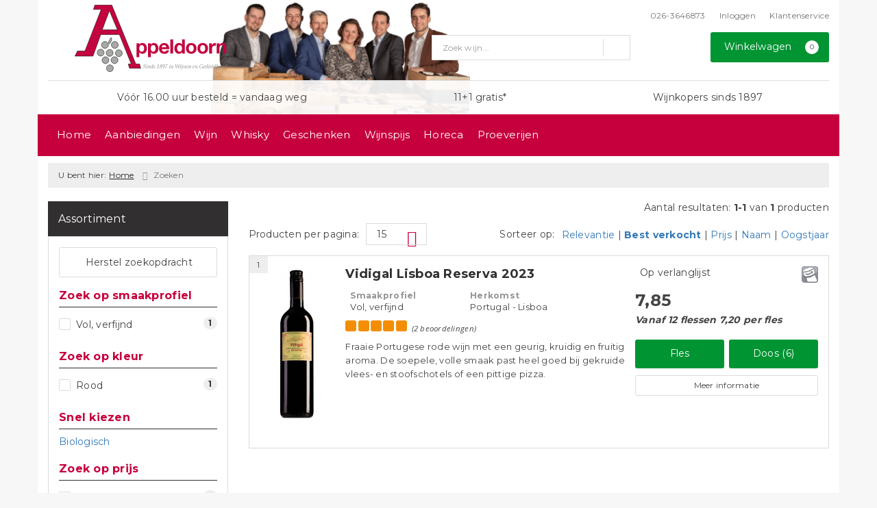

--- FILE ---
content_type: application/javascript
request_url: https://www.appeldoorn.nl/assets/front/base/js/cookieconsent-vendor.js?id=e14ee5fa12e10da4b976a35cf7d41b83
body_size: 23078
content:
/*! For license information please see cookieconsent-vendor.js.LICENSE.txt */
"use strict";(self.webpackChunk=self.webpackChunk||[]).push([[2878],{4567:(e,t,o)=>{o.r(t),o.d(t,{acceptCategory:()=>Ne,acceptService:()=>je,acceptedCategory:()=>Be,acceptedService:()=>Ee,eraseCookies:()=>Fe,getConfig:()=>Ke,getCookie:()=>$e,getUserPreferences:()=>Je,hide:()=>Xe,hidePreferences:()=>Ge,loadScript:()=>Ve,reset:()=>tt,run:()=>et,setCookieData:()=>We,setLanguage:()=>ze,show:()=>Ue,showPreferences:()=>Ze,validConsent:()=>Qe,validCookie:()=>Ye});const n="opt-in",c="opt-out",r="show--consent",s="show--preferences",a="disable--interaction",i="data-category",l="div",d="button",f="aria-hidden",u="btn-group",p="click",h="data-role",m="consentModal",g="preferencesModal";class b{constructor(){this.t={mode:n,revision:0,autoShow:!0,lazyHtmlGeneration:!0,autoClearCookies:!0,manageScriptTags:!0,hideFromBots:!0,cookie:{name:"cc_cookie",expiresAfterDays:182,domain:"",path:"/",sameSite:"Lax"}},this.o={i:{},l:"",_:{},u:{},p:{},m:[],v:!1,h:null,C:null,S:null,M:"",D:!0,T:!1,k:!1,A:!1,N:!1,H:[],V:!1,I:!0,L:[],j:!1,F:"",P:!1,O:[],R:[],B:[],G:[],J:!1,U:!1,$:!1,q:[],K:[],W:[],X:{},Y:{},Z:{},ee:{},te:{},ne:[]},this.oe={se:{},ae:{}},this.ce={},this.re={ie:"cc:onFirstConsent",le:"cc:onConsent",de:"cc:onChange",fe:"cc:onModalShow",_e:"cc:onModalHide",ue:"cc:onModalReady"}}}const y=new b,v=(e,t)=>e.indexOf(t),w=(e,t)=>-1!==v(e,t),k=e=>Array.isArray(e),C=e=>"string"==typeof e,L=e=>!!e&&"object"==typeof e&&!k(e),T=e=>"function"==typeof e,S=e=>Object.keys(e),M=e=>Array.from(new Set(e)),_=()=>document.activeElement,H=e=>e.preventDefault(),x=(e,t)=>e.querySelectorAll(t),D=e=>e.dispatchEvent(new Event("change")),A=e=>{const t=document.createElement(e);return e===d&&(t.type=e),t},O=(e,t,o)=>e.setAttribute(t,o),I=(e,t,o)=>{e.removeAttribute(o?"data-"+t:t)},R=(e,t,o)=>e.getAttribute(o?"data-"+t:t),P=(e,t)=>e.appendChild(t),N=(e,t)=>e.classList.add(t),B=(e,t)=>N(e,"cm__"+t),j=(e,t)=>N(e,"pm__"+t),E=(e,t)=>e.classList.remove(t),Y=e=>{if("object"!=typeof e)return e;if(e instanceof Date)return new Date(e.getTime());let t=Array.isArray(e)?[]:{};for(let o in e){let n=e[o];t[o]=Y(n)}return t},F=()=>{const e={},{O:t,X:o,Y:n}=y.o;for(const c of t)e[c]=G(n[c],S(o[c]));return e},U=(e,t)=>dispatchEvent(new CustomEvent(e,{detail:t})),X=(e,t,o,n)=>{e.addEventListener(t,o),n&&y.o.m.push({pe:e,me:t,ge:o})},Z=()=>{const e=y.t.cookie.expiresAfterDays;return T(e)?e(y.o.F):e},G=(e,t)=>{const o=e||[],n=t||[];return o.filter((e=>!w(n,e))).concat(n.filter((e=>!w(o,e))))},q=e=>{y.o.R=M(e),y.o.F=(()=>{let e="custom";const{R:t,O:o,B:n}=y.o,c=t.length;return c===o.length?e="all":c===n.length&&(e="necessary"),e})()},z=(e,t,o,n)=>{const c="accept-",{show:r,showPreferences:s,hide:a,hidePreferences:i,acceptCategory:l}=t,d=e||document,f=e=>x(d,`[data-cc="${e}"]`),u=(e,t)=>{H(e),l(t),i(),a()},h=f("show-preferencesModal"),m=f("show-consentModal"),g=f(c+"all"),b=f(c+"necessary"),v=f(c+"custom"),w=y.t.lazyHtmlGeneration;for(const e of h)O(e,"aria-haspopup","dialog"),X(e,p,(e=>{H(e),s()})),w&&(X(e,"mouseenter",(e=>{H(e),y.o.N||o(t,n)}),!0),X(e,"focus",(()=>{y.o.N||o(t,n)})));for(let e of m)O(e,"aria-haspopup","dialog"),X(e,p,(e=>{H(e),r(!0)}),!0);for(let e of g)X(e,p,(e=>{u(e,"all")}),!0);for(let e of v)X(e,p,(e=>{u(e)}),!0);for(let e of b)X(e,p,(e=>{u(e,[])}),!0)},J=(e,t)=>{e&&(t&&(e.tabIndex=-1),e.focus(),t&&e.removeAttribute("tabindex"))},V=(e,t)=>{const o=n=>{n.target.removeEventListener("transitionend",o),"opacity"===n.propertyName&&"1"===getComputedStyle(e).opacity&&J((e=>1===e?y.oe.be:y.oe.ve)(t))};X(e,"transitionend",o)};let W;const $=e=>{clearTimeout(W),e?N(y.oe.ye,a):W=setTimeout((()=>{E(y.oe.ye,a)}),500)},K=["M 19.5 4.5 L 4.5 19.5 M 4.5 4.501 L 19.5 19.5","M 3.572 13.406 L 8.281 18.115 L 20.428 5.885","M 21.999 6.94 L 11.639 17.18 L 2.001 6.82 "],Q=(e=0,t=1.5)=>`<svg viewBox="0 0 24 24" stroke-width="${t}"><path d="${K[e]}"/></svg>`,ee=e=>{const t=y.oe,o=y.o;(e=>{const n=e===t.he,c=o.i.disablePageInteraction?t.ye:n?t.Ce:t.ye;X(c,"keydown",(t=>{if("Tab"!==t.key||!(n?o.k&&!o.A:o.A))return;const c=_(),r=n?o.q:o.K;0!==r.length&&(t.shiftKey?c!==r[0]&&e.contains(c)||(H(t),J(r[1])):c!==r[1]&&e.contains(c)||(H(t),J(r[0])))}),!0)})(e)},te=["[href]",d,"input","details","[tabindex]"].map((e=>e+':not([tabindex="-1"])')).join(","),oe=e=>{const{o:t,oe:o}=y,n=(e,t)=>{const o=x(e,te);t[0]=o[0],t[1]=o[o.length-1]};1===e&&t.T&&n(o.he,t.q),2===e&&t.N&&n(o.we,t.K)},ne=(e,t,o)=>{const{de:n,le:c,ie:r,_e:s,ue:a,fe:i}=y.ce,l=y.re;if(t){const n={modalName:t};return e===l.fe?T(i)&&i(n):e===l._e?T(s)&&s(n):(n.modal=o,T(a)&&a(n)),U(e,n)}const d={cookie:y.o.p};e===l.ie?T(r)&&r(Y(d)):e===l.le?T(c)&&c(Y(d)):(d.changedCategories=y.o.L,d.changedServices=y.o.ee,T(n)&&n(Y(d))),U(e,Y(d))},ce=(e,t)=>{try{return e()}catch(e){return!t&&console.warn("CookieConsent:",e),!1}},re=e=>{const{Y:t,ee:o,O:n,X:c,ne:r,p:s,L:a}=y.o;for(const e of n){const n=o[e]||t[e]||[];for(const o of n){const n=c[e][o];if(!n)continue;const{onAccept:r,onReject:s}=n;!n.Se&&w(t[e],o)&&T(r)?(n.Se=!0,r()):n.Se&&!w(t[e],o)&&T(s)&&(n.Se=!1,s())}}if(!y.t.manageScriptTags)return;const l=r,d=e||s.categories||[],f=(e,n)=>{if(n>=e.length)return;const c=r[n];if(c.xe)return f(e,n+1);const s=c.Me,l=c.De,u=c.Te,p=w(d,l),h=!!u&&w(t[l],u);if(!u&&!c.ke&&p||!u&&c.ke&&!p&&w(a,l)||u&&!c.ke&&h||u&&c.ke&&!h&&w(o[l]||[],u)){c.xe=!0;const t=R(s,"type",!0);I(s,"type",!!t),I(s,i);let o=R(s,"src",!0);o&&I(s,"src",!0);const r=A("script");r.textContent=s.innerHTML;for(const{nodeName:e}of s.attributes)O(r,e,s[e]||R(s,e));t&&(r.type=t),o?r.src=o:o=s.src;const a=!!o&&(!t||["text/javascript","module"].includes(t));if(a&&(r.onload=r.onerror=()=>{f(e,++n)}),s.replaceWith(r),a)return}f(e,++n)};f(l,0)},se="bottom",ae="left",ie="center",le="right",de="inline",fe="wide",ue="pm--",pe=["middle","top",se],he=[ae,ie,le],me={box:{Ae:[fe,de],Ee:pe,Ne:he,He:se,Ve:le},cloud:{Ae:[de],Ee:pe,Ne:he,He:se,Ve:ie},bar:{Ae:[de],Ee:pe.slice(1),Ne:[],He:se,Ve:""}},ge={box:{Ae:[],Ee:[],Ne:[],He:"",Ve:""},bar:{Ae:[fe],Ee:[],Ne:[ae,le],He:"",Ve:ae}},be=e=>{const t=y.o.i.guiOptions,o=t&&t.consentModal,n=t&&t.preferencesModal;0===e&&ye(y.oe.he,me,o,"cm--","box","cm"),1===e&&ye(y.oe.we,ge,n,ue,"box","pm")},ye=(e,t,o,n,c,r)=>{e.className=r;const s=o&&o.layout,a=o&&o.position,i=o&&o.flipButtons,l=!o||!1!==o.equalWeightButtons,d=s&&s.split(" ")||[],f=d[0],u=d[1],p=f in t?f:c,h=t[p],m=w(h.Ae,u)&&u,g=a&&a.split(" ")||[],b=g[0],v=n===ue?g[0]:g[1],k=w(h.Ee,b)?b:h.He,C=w(h.Ne,v)?v:h.Ve,L=t=>{t&&N(e,n+t)};L(p),L(m),L(k),L(C),i&&L("flip");const T=r+"__btn--secondary";if("cm"===r){const{Ie:e,Le:t}=y.oe;e&&(l?E(e,T):N(e,T)),t&&(l?E(t,T):N(t,T))}else{const{je:e}=y.oe;e&&(l?E(e,T):N(e,T))}},ve=(e,t)=>{const o=y.o,n=y.oe,{hide:c,hidePreferences:r,acceptCategory:s}=e,a=e=>{s(e),r(),c()},i=o.u&&o.u.preferencesModal;if(!i)return;const m=i.title,b=i.closeIconLabel,v=i.acceptAllBtn,w=i.acceptNecessaryBtn,k=i.savePreferencesBtn,T=i.sections||[],M=v||w||k;if(n.Fe)n.Pe=A(l),j(n.Pe,"body");else{n.Fe=A(l),N(n.Fe,"pm-wrapper");const e=A("div");N(e,"pm-overlay"),P(n.Fe,e),X(e,p,r),n.we=A(l),N(n.we,"pm"),O(n.we,"role","dialog"),O(n.we,f,!0),O(n.we,"aria-modal",!0),O(n.we,"aria-labelledby","pm__title"),X(n.ye,"keydown",(e=>{27===e.keyCode&&r()}),!0),n.Oe=A(l),j(n.Oe,"header"),n.Re=A("h2"),j(n.Re,"title"),n.Re.id="pm__title",n.Be=A(d),j(n.Be,"close-btn"),O(n.Be,"aria-label",i.closeIconLabel||""),X(n.Be,p,r),n.Ge=A("span"),n.Ge.innerHTML=Q(),P(n.Be,n.Ge),n.Je=A(l),j(n.Je,"body"),n.Ue=A(l),j(n.Ue,"footer");var _=A(l);N(_,"btns");var H=A(l),x=A(l);j(H,u),j(x,u),P(n.Ue,H),P(n.Ue,x),P(n.Oe,n.Re),P(n.Oe,n.Be),n.ve=A(l),O(n.ve,"tabIndex",-1),P(n.we,n.ve),P(n.we,n.Oe),P(n.we,n.Je),M&&P(n.we,n.Ue),P(n.Fe,n.we)}let D;m&&(n.Re.innerHTML=m,b&&O(n.Be,"aria-label",b)),T.forEach(((e,t)=>{const c=e.title,r=e.description,s=e.linkedCategory,a=s&&o.P[s],u=e.cookieTable,h=u&&u.body,m=u&&u.caption,g=h&&h.length>0,b=!!a,y=b&&o.X[s],v=L(y)&&S(y)||[],w=b&&(!!r||!!g||S(y).length>0);var k=A(l);if(j(k,"section"),w||r){var T=A(l);j(T,"section-desc-wrapper")}let M=v.length;if(w&&M>0){const e=A(l);j(e,"section-services");for(const t of v){const o=y[t],n=o&&o.label||t,c=A(l),r=A(l),i=A(l),d=A(l);j(c,"service"),j(d,"service-title"),j(r,"service-header"),j(i,"service-icon");const f=we(n,t,a,!0,s);d.innerHTML=n,P(r,i),P(r,d),P(c,r),P(c,f),P(e,c)}P(T,e)}if(c){var _=A(l),H=A(b?d:l);if(j(_,"section-title-wrapper"),j(H,"section-title"),H.innerHTML=c,P(_,H),b){const e=A("span");e.innerHTML=Q(2,3.5),j(e,"section-arrow"),P(_,e),k.className+="--toggle";const t=we(c,s,a);let o=i.serviceCounterLabel;if(M>0&&C(o)){let e=A("span");j(e,"badge"),j(e,"service-counter"),O(e,f,!0),O(e,"data-servicecounter",M),o&&(o=o.split("|"),o=o.length>1&&M>1?o[1]:o[0],O(e,"data-counterlabel",o)),e.innerHTML=M+(o?" "+o:""),P(H,e)}if(w){j(k,"section--expandable");var x=s+"-desc";O(H,"aria-expanded",!1),O(H,"aria-controls",x)}P(_,t)}else O(H,"role","heading"),O(H,"aria-level","3");P(k,_)}if(r){var I=A("p");j(I,"section-desc"),I.innerHTML=r,P(T,I)}if(w&&(O(T,f,"true"),T.id=x,((e,t,o)=>{X(H,p,(()=>{t.classList.contains("is-expanded")?(E(t,"is-expanded"),O(o,"aria-expanded","false"),O(e,f,"true")):(N(t,"is-expanded"),O(o,"aria-expanded","true"),O(e,f,"false"))}))})(T,k,H),g)){const e=A("table"),o=A("thead"),c=A("tbody");if(m){const t=A("caption");j(t,"table-caption"),t.innerHTML=m,e.appendChild(t)}j(e,"section-table"),j(o,"table-head"),j(c,"table-body");const r=u.headers,s=S(r),a=n.$e.createDocumentFragment(),i=A("tr");for(const e of s){const o=r[e],n=A("th");n.id="cc__row-"+o+t,O(n,"scope","col"),j(n,"table-th"),n.innerHTML=o,P(a,n)}P(i,a),P(o,i);const d=n.$e.createDocumentFragment();for(const e of h){const o=A("tr");j(o,"table-tr");for(const n of s){const c=r[n],s=e[n],a=A("td"),i=A(l);j(a,"table-td"),O(a,"data-column",c),O(a,"headers","cc__row-"+c+t),i.insertAdjacentHTML("beforeend",s),P(a,i),P(o,a)}P(d,o)}P(c,d),P(e,o),P(e,c),P(T,e)}(w||r)&&P(k,T);const R=n.Pe||n.Je;b?(D||(D=A(l),j(D,"section-toggles")),D.appendChild(k)):D=null,P(R,D||k)})),v&&(n.ze||(n.ze=A(d),j(n.ze,"btn"),O(n.ze,h,"all"),P(H,n.ze),X(n.ze,p,(()=>a("all")))),n.ze.innerHTML=v),w&&(n.je||(n.je=A(d),j(n.je,"btn"),O(n.je,h,"necessary"),P(H,n.je),X(n.je,p,(()=>a([])))),n.je.innerHTML=w),k&&(n.qe||(n.qe=A(d),j(n.qe,"btn"),j(n.qe,"btn--secondary"),O(n.qe,h,"save"),P(x,n.qe),X(n.qe,p,(()=>a()))),n.qe.innerHTML=k),n.Pe&&(n.we.replaceChild(n.Pe,n.Je),n.Je=n.Pe),be(1),o.N||(o.N=!0,ne(y.re.ue,g,n.we),t(e),P(n.Ce,n.Fe),ee(n.we),setTimeout((()=>N(n.Fe,"cc--anim")),100)),oe(2)};function we(e,t,o,n,c){const r=y.o,s=y.oe,a=A("label"),l=A("input"),d=A("span"),u=A("span"),h=A("span"),m=A("span"),g=A("span");if(m.innerHTML=Q(1,3),g.innerHTML=Q(0,3),l.type="checkbox",N(a,"section__toggle-wrapper"),N(l,"section__toggle"),N(m,"toggle__icon-on"),N(g,"toggle__icon-off"),N(d,"toggle__icon"),N(u,"toggle__icon-circle"),N(h,"toggle__label"),O(d,f,"true"),n?(N(a,"toggle-service"),O(l,i,c),s.ae[c][t]=l):s.se[t]=l,n?(e=>{X(l,"change",(()=>{const t=s.ae[e],o=s.se[e];r.Z[e]=[];for(let o in t){const n=t[o];n.checked&&r.Z[e].push(n.value)}o.checked=r.Z[e].length>0}))})(c):(e=>{X(l,p,(()=>{const t=s.ae[e],o=l.checked;r.Z[e]=[];for(let n in t)t[n].checked=o,o&&r.Z[e].push(n)}))})(t),l.value=t,h.textContent=e.replace(/<.*>.*<\/.*>/gm,""),P(u,g),P(u,m),P(d,u),r.D)(o.readOnly||o.enabled)&&(l.checked=!0);else if(n){const e=r.Y[c];l.checked=o.readOnly||w(e,t)}else w(r.R,t)&&(l.checked=!0);return o.readOnly&&(l.disabled=!0),P(a,l),P(a,d),P(a,h),a}const ke=()=>{const e=A("span");return y.oe.Ke||(y.oe.Ke=e),e},Ce=(e,t)=>{const o=y.o,n=y.oe,{hide:c,showPreferences:r,acceptCategory:s}=e,a=o.u&&o.u.consentModal;if(!a)return;const i=a.acceptAllBtn,g=a.acceptNecessaryBtn,b=a.showPreferencesBtn,v=a.closeIconLabel,w=a.footer,k=a.label,C=a.title,L=e=>{c(),s(e)};if(!n.Qe){n.Qe=A(l),n.he=A(l),n.We=A(l),n.Xe=A(l),n.Ye=A(l),N(n.Qe,"cm-wrapper"),N(n.he,"cm"),B(n.We,"body"),B(n.Xe,"texts"),B(n.Ye,"btns"),O(n.he,"role","dialog"),O(n.he,"aria-modal","true"),O(n.he,f,"false"),O(n.he,"aria-describedby","cm__desc"),k?O(n.he,"aria-label",k):C&&O(n.he,"aria-labelledby","cm__title");const e="box",t=o.i.guiOptions,c=t&&t.consentModal,r=(c&&c.layout||e).split(" ")[0]===e;C&&v&&r&&(n.Le||(n.Le=A(d),n.Le.innerHTML=Q(),B(n.Le,"btn"),B(n.Le,"btn--close"),X(n.Le,p,(()=>{L([])})),P(n.We,n.Le)),O(n.Le,"aria-label",v)),P(n.We,n.Xe),(i||g||b)&&P(n.We,n.Ye),n.be=A(l),O(n.be,"tabIndex",-1),P(n.he,n.be),P(n.he,n.We),P(n.Qe,n.he)}C&&(n.Ze||(n.Ze=A("h2"),n.Ze.className=n.Ze.id="cm__title",P(n.Xe,n.Ze)),n.Ze.innerHTML=C);let T=a.description;if(T&&(o.V&&(T=T.replace("{{revisionMessage}}",o.I?"":a.revisionMessage||"")),n.et||(n.et=A("p"),n.et.className=n.et.id="cm__desc",P(n.Xe,n.et)),n.et.innerHTML=T),i&&(n.tt||(n.tt=A(d),P(n.tt,ke()),B(n.tt,"btn"),O(n.tt,h,"all"),X(n.tt,p,(()=>{L("all")}))),n.tt.firstElementChild.innerHTML=i),g&&(n.Ie||(n.Ie=A(d),P(n.Ie,ke()),B(n.Ie,"btn"),O(n.Ie,h,"necessary"),X(n.Ie,p,(()=>{L([])}))),n.Ie.firstElementChild.innerHTML=g),b&&(n.nt||(n.nt=A(d),P(n.nt,ke()),B(n.nt,"btn"),B(n.nt,"btn--secondary"),O(n.nt,h,"show"),X(n.nt,"mouseenter",(()=>{o.N||ve(e,t)})),X(n.nt,p,r)),n.nt.firstElementChild.innerHTML=b),n.ot||(n.ot=A(l),B(n.ot,u),i&&P(n.ot,n.tt),g&&P(n.ot,n.Ie),(i||g)&&P(n.We,n.ot),P(n.Ye,n.ot)),n.nt&&!n.st&&(n.st=A(l),n.Ie&&n.tt?(B(n.st,u),P(n.st,n.nt),P(n.Ye,n.st)):(P(n.ot,n.nt),B(n.ot,u+"--uneven"))),w){if(!n.ct){let e=A(l),t=A(l);n.ct=A(l),B(e,"footer"),B(t,"links"),B(n.ct,"link-group"),P(t,n.ct),P(e,t),P(n.he,e)}n.ct.innerHTML=w}be(0),o.T||(o.T=!0,ne(y.re.ue,m,n.he),t(e),P(n.Ce,n.Qe),ee(n.he),setTimeout((()=>N(n.Qe,"cc--anim")),100)),oe(1),z(n.We,e,ve,t)},Le=e=>{if(!C(e))return null;if(e in y.o._)return e;let t=e.slice(0,2);return t in y.o._?t:null},Te=()=>y.o.l||y.o.i.language.default,Se=e=>{e&&(y.o.l=e)},Me=async e=>{const t=y.o;let o=Le(e)?e:Te(),n=t._[o];if(!n)return!1;if(C(n)){const e=await(async e=>{try{const t=await fetch(e);return await t.json()}catch(e){return console.error(e),!1}})(n);if(!e)return!1;n=e}return t.u=n,Se(o),!0},_e=()=>{let e=y.o.i.language.rtl,t=y.oe.Ce;e&&t&&(k(e)||(e=[e]),w(e,y.o.l)?N(t,"cc--rtl"):E(t,"cc--rtl"))},He=()=>{const e=y.oe;if(e.Ce)return;e.Ce=A(l),e.Ce.id="cc-main",e.Ce.setAttribute("data-nosnippet",""),_e();let t=y.o.i.root;t&&C(t)&&(t=document.querySelector(t)),(t||e.$e.body).appendChild(e.Ce)},xe=e=>ce((()=>localStorage.removeItem(e))),De=(e,t)=>{if(t instanceof RegExp)return e.filter((e=>t.test(e)));{const o=v(e,t);return o>-1?[e[o]]:[]}},Ae=e=>{const{hostname:t,protocol:o}=location,{name:n,path:c,domain:r,sameSite:s,useLocalStorage:a}=y.t.cookie,i=e?(()=>{const e=y.o.S,t=e?new Date-e:0;return 864e5*Z()-t})():864e5*Z(),l=new Date;l.setTime(l.getTime()+i),y.o.p.expirationTime=l.getTime();const d=JSON.stringify(y.o.p);let f=n+"="+encodeURIComponent(d)+(0!==i?"; expires="+l.toUTCString():"")+"; Path="+c+"; SameSite="+s;w(t,".")&&(f+="; Domain="+r),"https:"===o&&(f+="; Secure"),a?((e,t)=>{ce((()=>localStorage.setItem(e,t)))})(n,d):document.cookie=f,y.o.p},Oe=(e,t,o)=>{if(0===e.length)return;const n=o||y.t.cookie.domain,c=t||y.t.cookie.path,r="www."===n.slice(0,4),s=r&&n.substring(4),a=(e,t)=>{document.cookie=e+"=; path="+c+(t?"; domain=."+t:"")+"; expires=Thu, 01 Jan 1970 00:00:01 GMT;"};for(const t of e)a(t),a(t,n),r&&a(t,s)},Ie=e=>{const t=e||y.t.cookie.name,o=y.t.cookie.useLocalStorage;return((e,t)=>{let o;return o=ce((()=>JSON.parse(t?e:decodeURIComponent(e))),!0)||{},o})(o?(n=t,ce((()=>localStorage.getItem(n)))||""):Re(t,!0),o);var n},Re=(e,t)=>{const o=document.cookie.match("(^|;)\\s*"+e+"\\s*=\\s*([^;]+)");return o?t?o.pop():e:""},Pe=e=>{const t=document.cookie.split(/;\s*/),o=[];for(const n of t){let t=n.split("=")[0];e?ce((()=>{e.test(t)&&o.push(t)})):o.push(t)}return o},Ne=(e,t=[])=>{((e,t)=>{const{O:o,R:n,B:c,N:r,Z:s,X:a}=y.o;let i=[];if(e){k(e)?i.push(...e):C(e)&&(i="all"===e?o:[e]);for(const e of o)s[e]=w(i,e)?S(a[e]):[]}else i=n,r&&(i=(()=>{const e=y.oe.se;if(!e)return[];let t=[];for(let o in e)e[o].checked&&t.push(o);return t})());i=i.filter((e=>!w(o,e)||!w(t,e))),i.push(...c),q(i)})(e,t),(e=>{const t=y.o,{Z:o,B:n,Y:c,X:r,O:s}=t,a=s;t.te=Y(c);for(const e of a){const t=r[e],s=S(t),a=o[e]&&o[e].length>0,i=w(n,e);if(0!==s.length){if(c[e]=[],i)c[e].push(...s);else if(a){const t=o[e];c[e].push(...t)}else c[e]=[];c[e]=M(c[e])}}})(),(()=>{const e=y.o;e.L=y.t.mode===c&&e.D?G(e.G,e.R):G(e.R,e.p.categories);let t=e.L.length>0,o=!1;for(const t of e.O)e.ee[t]=G(e.Y[t],e.te[t]),e.ee[t].length>0&&(o=!0);const r=y.oe.se;for(const t in r)r[t].checked=w(e.R,t);for(const t of e.O){const o=y.oe.ae[t],n=e.Y[t];for(const e in o)o[e].checked=w(n,e)}e.C||(e.C=new Date),e.M||(e.M=([1e7]+-1e3+-4e3+-8e3+-1e11).replace(/[018]/g,(e=>(e^crypto.getRandomValues(new Uint8Array(1))[0]&15>>e/4).toString(16)))),e.p={categories:Y(e.R),revision:y.t.revision,data:e.h,consentTimestamp:e.C.toISOString(),consentId:e.M,services:Y(e.Y)};let s=!1;const a=t||o;(e.D||a)&&(e.D&&(e.D=!1,s=!0),e.S=e.S?new Date:e.C,e.p.lastConsentTimestamp=e.S.toISOString(),Ae(),y.t.autoClearCookies&&(s||a)&&(e=>{const t=y.o,o=Pe(),n=(e=>{const t=y.o;return(e?t.O:t.L).filter((e=>{const o=t.P[e];return!!o&&!o.readOnly&&!!o.autoClear}))})(e);for(const e in t.ee)for(const n of t.ee[e]){const c=t.X[e][n].cookies;if(!w(t.Y[e],n)&&c)for(const e of c){const t=De(o,e.name);Oe(t,e.path,e.domain)}}for(const c of n){const n=t.P[c].autoClear,r=n&&n.cookies||[],s=w(t.L,c),a=!w(t.R,c),i=s&&a;if(e?a:i){n.reloadPage&&i&&(t.j=!0);for(const e of r){const t=De(o,e.name);Oe(t,e.path,e.domain)}}}})(s),re()),s&&(ne(y.re.ie),ne(y.re.le),y.t.mode===n)||(a&&ne(y.re.de),e.j&&(e.j=!1,location.reload()))})()},Be=e=>{const t=y.o.D?[]:y.o.R;return w(t,e)},je=(e,t)=>{const{O:o,X:n}=y.o;if(!(e&&t&&C(t)&&w(o,t)&&0!==S(n[t]).length))return!1;((e,t)=>{const o=y.o,{X:n,Z:c,N:r}=o,s=y.oe.ae[t]||{},a=y.oe.se[t]||{},i=S(n[t]);if(c[t]=[],C(e)){if("all"===e){if(c[t].push(...i),r)for(let e in s)s[e].checked=!0,D(s[e])}else if(w(i,e)&&c[t].push(e),r)for(let t in s)s[t].checked=e===t,D(s[t])}else if(k(e))for(let o of i){const n=w(e,o);n&&c[t].push(o),r&&(s[o].checked=n,D(s[o]))}const l=0===c[t].length;o.R=l?o.R.filter((e=>e!==t)):M([...o.R,t]),r&&(a.checked=!l,D(a))})(e,t),Ne()},Ee=(e,t)=>{const o=y.o.D?[]:y.o.Y[t];return w(o,e)},Ye=e=>""!==Re(e,!0),Fe=(e,t,o)=>{let n=[];const c=e=>{if(C(e)){let t=Re(e);""!==t&&n.push(t)}else n.push(...Pe(e))};if(k(e))for(let t of e)c(t);else c(e);Oe(n,t,o)},Ue=e=>{const{oe:t,o}=y;if(!o.k){if(!o.T){if(!e)return;Ce(qe,He)}o.k=!0,o.U=_(),o.v&&$(!0),V(t.he,1),N(t.ye,r),O(t.he,f,"false"),setTimeout((()=>{J(y.oe.be)}),100),ne(y.re.fe,m)}},Xe=()=>{const{oe:e,o:t,re:o}=y;t.k&&(t.k=!1,t.v&&$(),J(e.Ke,!0),E(e.ye,r),O(e.he,f,"true"),J(t.U),t.U=null,ne(o._e,m))},Ze=()=>{const e=y.o;e.A||(e.N||ve(qe,He),e.A=!0,e.k?e.$=_():e.U=_(),V(y.oe.we,2),N(y.oe.ye,s),O(y.oe.we,f,"false"),setTimeout((()=>{J(y.oe.ve)}),100),ne(y.re.fe,g))},Ge=()=>{const e=y.o;e.A&&(e.A=!1,(()=>{const e=Qe(),t=y.o.P,o=y.oe.se,n=y.oe.ae,c=e=>w(y.o.G,e);for(const r in o){const s=!!t[r].readOnly;o[r].checked=s||(e?Be(r):c(r));for(const t in n[r])n[r][t].checked=s||(e?Ee(t,r):c(r))}})(),J(y.oe.Ge,!0),E(y.oe.ye,s),O(y.oe.we,f,"true"),e.k?(J(e.$),e.$=null):(J(e.U),e.U=null),ne(y.re._e,g))};var qe={show:Ue,hide:Xe,showPreferences:Ze,hidePreferences:Ge,acceptCategory:Ne};const ze=async(e,t)=>{if(!Le(e))return!1;const o=y.o;return!(e===Te()&&!0!==t||!await Me(e)||(Se(e),o.T&&Ce(qe,He),o.N&&ve(qe,He),_e(),0))},Je=()=>{const{F:e,Y:t}=y.o,{accepted:o,rejected:n}=(()=>{const{D:e,R:t,O:o}=y.o;return{accepted:t,rejected:e?[]:o.filter((e=>!w(t,e)))}})();return Y({acceptType:e,acceptedCategories:o,rejectedCategories:n,acceptedServices:t,rejectedServices:F()})},Ve=(e,t)=>{let o=document.querySelector('script[src="'+e+'"]');return new Promise((n=>{if(o)return n(!0);if(o=A("script"),L(t))for(const e in t)O(o,e,t[e]);o.onload=()=>n(!0),o.onerror=()=>{o.remove(),n(!1)},o.src=e,P(document.head,o)}))},We=e=>{let t,o=e.value,n=e.mode,c=!1;const r=y.o;if("update"===n){r.h=t=$e("data");const e=typeof t==typeof o;if(e&&"object"==typeof t){!t&&(t={});for(let e in o)t[e]!==o[e]&&(t[e]=o[e],c=!0)}else!e&&t||t===o||(t=o,c=!0)}else t=o,c=!0;return c&&(r.h=t,r.p.data=t,Ae(!0)),c},$e=(e,t)=>{const o=Ie(t);return e?o[e]:o},Ke=e=>{const t=y.t,o=y.o.i;return e?t[e]||o[e]:{...t,...o,cookie:{...t.cookie}}},Qe=()=>!y.o.D,et=async e=>{const{o:t,t:o,re:n}=y,r=window;if(!r._ccRun){if(r._ccRun=!0,(e=>{const{oe:t,t:o,o:n}=y,r=o,s=n,{cookie:a}=r,l=y.ce,d=e.cookie,f=e.categories,u=S(f)||[],p=navigator,h=document;t.$e=h,t.ye=h.documentElement,a.domain=location.hostname,s.i=e,s.P=f,s.O=u,s._=e.language.translations,s.v=!!e.disablePageInteraction,l.ie=e.onFirstConsent,l.le=e.onConsent,l.de=e.onChange,l._e=e.onModalHide,l.fe=e.onModalShow,l.ue=e.onModalReady;const{mode:m,autoShow:g,lazyHtmlGeneration:b,autoClearCookies:v,revision:k,manageScriptTags:C,hideFromBots:T}=e;m===c&&(r.mode=m),"boolean"==typeof v&&(r.autoClearCookies=v),"boolean"==typeof C&&(r.manageScriptTags=C),"number"==typeof k&&k>=0&&(r.revision=k,s.V=!0),"boolean"==typeof g&&(r.autoShow=g),"boolean"==typeof b&&(r.lazyHtmlGeneration=b),!1===T&&(r.hideFromBots=!1),!0===r.hideFromBots&&p&&(s.J=p.userAgent&&/bot|crawl|spider|slurp|teoma/i.test(p.userAgent)||p.webdriver),L(d)&&(r.cookie={...a,...d}),r.autoClearCookies,s.V,r.manageScriptTags,(e=>{const{P:t,X:o,Y:n,Z:c,B:r}=y.o;for(let s of e){const e=t[s],a=e.services||{},i=L(a)&&S(a)||[];o[s]={},n[s]=[],c[s]=[],e.readOnly&&(r.push(s),n[s]=i),y.oe.ae[s]={};for(let e of i){const t=a[e];t.Se=!1,o[s][e]=t}}})(u),(()=>{if(!y.t.manageScriptTags)return;const e=y.o,t=x(document,"script["+i+"]");for(const o of t){let t=R(o,i),n=o.dataset.service||"",c=!1;if(t&&"!"===t.charAt(0)&&(t=t.slice(1),c=!0),"!"===n.charAt(0)&&(n=n.slice(1),c=!0),w(e.O,t)&&(e.ne.push({Me:o,xe:!1,ke:c,De:t,Te:n}),n)){const o=e.X[t];o[n]||(o[n]={Se:!1})}}})(),Se((()=>{const e=y.o.i.language.autoDetect;if(e){const t={browser:navigator.language,document:document.documentElement.lang},o=Le(t[e]);if(o)return o}return Te()})())})(e),t.J)return;(()=>{const e=y.o,t=y.t,o=Ie(),{categories:n,services:r,consentId:s,consentTimestamp:a,lastConsentTimestamp:i,data:l,revision:d}=o,f=k(n);e.p=o,e.M=s;const u=!!s&&C(s);e.C=a,e.C&&(e.C=new Date(a)),e.S=i,e.S&&(e.S=new Date(i)),e.h=void 0!==l?l:null,e.V&&u&&d!==t.revision&&(e.I=!1),e.D=!(u&&e.I&&e.C&&e.S&&f),t.cookie.useLocalStorage&&!e.D&&(e.D=(new Date).getTime()>(o.expirationTime||0),e.D&&xe(t.cookie.name)),e.D,(()=>{const e=y.o;for(const t of e.O){const o=e.P[t];if(o.readOnly||o.enabled&&e.i.mode===c){e.G.push(t);const o=e.X[t]||{};for(let n in o)e.Y[t].push(n)}}})(),e.D?t.mode===c&&(e.R=[...e.G]):(e.Y={...e.Y,...r},q([...e.B,...n])),e.Z={...e.Y}})();const a=Qe();if(!await Me())return!1;if(z(null,s=qe,ve,He),y.o.D&&Ce(s,He),y.t.lazyHtmlGeneration||ve(s,He),o.autoShow&&!a&&Ue(!0),a)return re(),ne(n.le);o.mode===c&&re(t.G)}var s},tt=e=>{const{Ce:t,ye:o}=y.oe,{name:n,path:c,domain:i,useLocalStorage:l}=y.t.cookie;e&&(l?xe(n):Fe(n,c,i));for(const{pe:e,me:t,ge:o}of y.o.m)e.removeEventListener(t,o);t&&t.remove(),o&&o.classList.remove(a,s,r);const d=new b;for(const e in y)y[e]=d[e];window._ccRun=!1}}}]);

--- FILE ---
content_type: application/javascript
request_url: https://www.appeldoorn.nl/assets/front/6881/js/init.js?id=6923241bbb3251d6647dd08939c0dde2
body_size: 4
content:
(self.webpackChunk=self.webpackChunk||[]).push([[1186],{964:()=>{}},e=>{var k;k=964,e(e.s=k)}]);

--- FILE ---
content_type: image/svg+xml
request_url: https://www.appeldoorn.nl/assets/front/6881/img/logo/logo.svg?v=2
body_size: 26096
content:
<svg id="Laag_1" data-name="Laag 1" xmlns="http://www.w3.org/2000/svg" viewBox="0 0 200.47 88.32"><defs><style>.cls-1,.cls-3{fill:#c4043f;}.cls-1,.cls-2{stroke:#1d1d1b;stroke-width:0.57px;}.cls-2{fill:#a8a8a7;}.cls-4{fill:#828282;}</style></defs><title>logo</title><path class="cls-1" d="M24.81,6.14l2-5.86H49L80.63,77.91h5L87,83.55H72.32l-1.75-5.64h4L59,39.18H34.5L24.3,67.57H.47l3.45-6.66h9.75L35,6.14ZM56.44,32.92,45.87,7.78l-9.4,25.14Z"/><circle class="cls-2" cx="40.02" cy="52.81" r="4.49"/><circle class="cls-2" cx="52.94" cy="52.81" r="4.49"/><circle class="cls-2" cx="34.37" cy="62.95" r="4.49"/><circle class="cls-2" cx="46.29" cy="63.34" r="4.49"/><circle class="cls-2" cx="58.28" cy="63.72" r="4.49"/><circle class="cls-2" cx="40.72" cy="72.93" r="4.49"/><circle class="cls-2" cx="52.63" cy="72.85" r="4.49"/><circle class="cls-2" cx="46.52" cy="83.55" r="4.49"/><path class="cls-2" d="M48.14,43.14a1.44,1.44,0,0,0-.62.62,15.92,15.92,0,0,1-1.47,2.63,6.87,6.87,0,0,0-1.23,3.33,5.77,5.77,0,0,0,.54,1.7,2.18,2.18,0,0,0,1.08-.62,17.06,17.06,0,0,0,1.39-2.24,6,6,0,0,0,.7-1.24,6.5,6.5,0,0,0,.39-2.4A17.12,17.12,0,0,0,48.14,43.14Z"/><path class="cls-3" d="M81.58,50.67h3.51v1.72h0a4.48,4.48,0,0,1,4-2.08c4.21,0,6.11,3.4,6.11,7.22,0,3.59-2,7-5.91,7a4.77,4.77,0,0,1-4-2h-.06v6.39H81.58Zm10,6.76c0-2.13-.85-4.34-3.22-4.34s-3.2,2.16-3.2,4.34.83,4.26,3.23,4.26S91.56,59.61,91.56,57.43Z"/><path class="cls-3" d="M96.69,50.67h3.51v1.72h0a4.47,4.47,0,0,1,4-2.08c4.21,0,6.11,3.4,6.11,7.22,0,3.59-2,7-5.9,7a4.79,4.79,0,0,1-4-2h-.05v6.39H96.69Zm10,6.76c0-2.13-.86-4.34-3.22-4.34s-3.2,2.16-3.2,4.34.83,4.26,3.22,4.26S106.67,59.61,106.67,57.43Z"/><path class="cls-3" d="M114.83,58.29c.11,2.34,1.25,3.4,3.3,3.4A3.05,3.05,0,0,0,121.05,60h3.25a6.06,6.06,0,0,1-6.3,4.53c-4.23,0-6.86-2.92-6.86-7.08A6.73,6.73,0,0,1,118,50.31c4.58,0,6.79,3.84,6.53,8Zm6-2.34c-.34-1.87-1.15-2.86-2.94-2.86A2.91,2.91,0,0,0,114.83,56Z"/><path class="cls-3" d="M126,45.55h3.69V64.11H126Z"/><path class="cls-3" d="M141.45,62.4h0a4.47,4.47,0,0,1-4.08,2.08c-4,0-6-3.49-6-7.21s2-7,6-7a4.7,4.7,0,0,1,4,2h0V45.55H145V64.11h-3.51Zm-3.22-9.31c-2.42,0-3.25,2.08-3.25,4.29s1,4.31,3.25,4.31c2.44,0,3.17-2.13,3.17-4.34S140.62,53.09,138.23,53.09Z"/><path class="cls-3" d="M153.49,50.31c4.24,0,7,2.8,7,7.09s-2.73,7.08-7,7.08-6.94-2.81-6.94-7.08S149.28,50.31,153.49,50.31Zm0,11.38c2.52,0,3.28-2.15,3.28-4.29s-.76-4.31-3.28-4.31-3.25,2.16-3.25,4.31S151,61.69,153.49,61.69Z"/><path class="cls-3" d="M168.6,50.31c4.23,0,7,2.8,7,7.09s-2.73,7.08-7,7.08-6.94-2.81-6.94-7.08S164.38,50.31,168.6,50.31Zm0,11.38c2.52,0,3.27-2.15,3.27-4.29s-.75-4.31-3.27-4.31-3.25,2.16-3.25,4.31S166.1,61.69,168.6,61.69Z"/><path class="cls-3" d="M177.18,50.67h3.5v2.5h.06A4.74,4.74,0,0,1,185,50.31a2.63,2.63,0,0,1,.8.13v3.43a6.48,6.48,0,0,0-1.32-.13c-2.71,0-3.64,1.95-3.64,4.31v6.06h-3.69Z"/><path class="cls-3" d="M187,50.67h3.51v1.87h.08a4.79,4.79,0,0,1,4.11-2.23c3.92,0,4.91,2.21,4.91,5.53v8.27h-3.69V56.52c0-2.21-.65-3.3-2.37-3.3-2,0-2.86,1.12-2.86,3.85v7H187Z"/><path class="cls-4" d="M90.3,83.38c0-.19.09-.36.12-.53s0-.35.07-.59h.22V83a1.59,1.59,0,0,0,.42.25,1.69,1.69,0,0,0,.56.09,1.18,1.18,0,0,0,1-.38,1.32,1.32,0,0,0,.32-.84.88.88,0,0,0-.06-.33.6.6,0,0,0-.16-.24.7.7,0,0,0-.24-.15,3,3,0,0,0-.5-.13,3.32,3.32,0,0,1-.76-.25.89.89,0,0,1-.35-.37,1.2,1.2,0,0,1-.13-.59,1.61,1.61,0,0,1,.56-1.21,2,2,0,0,1,1.44-.52,2.31,2.31,0,0,1,.49.05,1.62,1.62,0,0,1,.43.19c0,.13-.06.26-.08.39s0,.33-.08.61h-.21V79a1.07,1.07,0,0,0-.35-.25,1.21,1.21,0,0,0-.48-.08,1.26,1.26,0,0,0-.62.14,1,1,0,0,0-.41.41,1.17,1.17,0,0,0-.15.58,1,1,0,0,0,.1.44.69.69,0,0,0,.28.28,3,3,0,0,0,.65.2,3.78,3.78,0,0,1,.61.17,1.07,1.07,0,0,1,.34.23.77.77,0,0,1,.19.31,1,1,0,0,1,.07.39,1.46,1.46,0,0,1-.12.6,1.7,1.7,0,0,1-.35.52,1.88,1.88,0,0,1-.49.41,2.2,2.2,0,0,1-.54.25,2.4,2.4,0,0,1-1.23,0A2.45,2.45,0,0,1,90.3,83.38Z"/><path class="cls-4" d="M94.27,80.85l-.07-.14a8,8,0,0,1,.87-.56.82.82,0,0,1,.34-.1.12.12,0,0,1,.11,0,.34.34,0,0,1,0,.2.75.75,0,0,1,0,.17c0,.14-.1.41-.2.79A11.81,11.81,0,0,0,95,83a.16.16,0,0,0,0,.11.09.09,0,0,0,.07,0,.41.41,0,0,0,.19,0l.4-.28.07.15a6.27,6.27,0,0,1-.88.6.6.6,0,0,1-.24.08.21.21,0,0,1-.16-.09.32.32,0,0,1-.07-.23,1.3,1.3,0,0,1,0-.26,4,4,0,0,1,.12-.51,10.81,10.81,0,0,0,.42-1.89.22.22,0,0,0,0-.1.06.06,0,0,0-.06,0l-.1,0Zm.94-2.06a.47.47,0,0,1,.13-.34.35.35,0,0,1,.29-.14.24.24,0,0,1,.2.08.29.29,0,0,1,.08.21.61.61,0,0,1-.11.35.34.34,0,0,1-.29.16.29.29,0,0,1-.22-.09A.32.32,0,0,1,95.21,78.79Z"/><path class="cls-4" d="M96.4,83.61l0-.06c.11-.52.24-1.12.4-1.83a6.19,6.19,0,0,0,.18-1,.16.16,0,0,0,0-.11.08.08,0,0,0-.07,0l-.1,0a1.16,1.16,0,0,0-.24.11l-.3.18-.06-.14.34-.26c.13-.09.27-.17.41-.25a1.64,1.64,0,0,1,.32-.15.2.2,0,0,1,.11,0c.05,0,.09,0,.11,0a.24.24,0,0,1,.06.17,1.28,1.28,0,0,1,0,.17,5.8,5.8,0,0,1-.13.6l-.17.67h0a4.63,4.63,0,0,1,.73-.91,3.23,3.23,0,0,1,.87-.6,1.3,1.3,0,0,1,.48-.15.21.21,0,0,1,.16.06.24.24,0,0,1,.06.18,6.7,6.7,0,0,1-.25,1.22A11.83,11.83,0,0,0,98.91,83a.13.13,0,0,0,0,.1.09.09,0,0,0,.07,0,.46.46,0,0,0,.18-.06,4,4,0,0,0,.46-.29l.06.14a6.07,6.07,0,0,1-.5.38,3.9,3.9,0,0,1-.53.29.32.32,0,0,1-.14,0,.22.22,0,0,1-.16-.07.31.31,0,0,1-.06-.21c0-.07,0-.16,0-.26s.13-.56.28-1.13a7.62,7.62,0,0,0,.27-1.25.28.28,0,0,0,0-.16.18.18,0,0,0-.1,0,.56.56,0,0,0-.29.1,2.29,2.29,0,0,0-.58.46,2.92,2.92,0,0,0-.51.66,3.93,3.93,0,0,0-.35.9c0,.14-.09.42-.16.85A3.45,3.45,0,0,0,96.4,83.61Z"/><path class="cls-4" d="M103.29,82.74l.07.14a4.22,4.22,0,0,1-.49.4,2.93,2.93,0,0,1-.48.3.62.62,0,0,1-.18,0,.17.17,0,0,1-.12-.08.49.49,0,0,1,0-.25,1.14,1.14,0,0,1,0-.25c0-.1.09-.44.22-1h0a4.52,4.52,0,0,1-.65.86,3.33,3.33,0,0,1-.76.61.9.9,0,0,1-.38.13c-.09,0-.17-.07-.23-.22a1.15,1.15,0,0,1-.1-.52,3.85,3.85,0,0,1,.13-1,4,4,0,0,1,.32-.91,1.8,1.8,0,0,1,.35-.48,2.83,2.83,0,0,1,.7-.46,1.12,1.12,0,0,1,.42-.08,3.23,3.23,0,0,1,.59.09l.19-.91c0-.19,0-.31,0-.36a.22.22,0,0,0,0-.16.26.26,0,0,0-.18,0h-.36l0-.15.64-.11a2.62,2.62,0,0,0,.47-.22l.09.08c0,.14-.11.45-.2.93l-.47,2.3c-.13.6-.21,1-.25,1.27a1.62,1.62,0,0,0,0,.21.41.41,0,0,0,0,.14.11.11,0,0,0,.08,0,.38.38,0,0,0,.18-.07A2.91,2.91,0,0,0,103.29,82.74Zm-.71-2.22a1.49,1.49,0,0,0-.7-.18,1.1,1.1,0,0,0-.44.07.6.6,0,0,0-.21.18,2.06,2.06,0,0,0-.23.52,4.2,4.2,0,0,0-.21.71,4.1,4.1,0,0,0-.12.94.66.66,0,0,0,0,.23.19.19,0,0,0,0,.1.13.13,0,0,0,.09,0,.36.36,0,0,0,.19,0,2.08,2.08,0,0,0,.54-.37,3.61,3.61,0,0,0,.46-.56,3.79,3.79,0,0,0,.33-.67C102.4,81.29,102.48,81,102.58,80.52Z"/><path class="cls-4" d="M103.64,83.46c0-.25.09-.43.11-.55s0-.27,0-.42H104v.6a1.28,1.28,0,0,0,.33.21,1.09,1.09,0,0,0,.39.08,1,1,0,0,0,.45-.11.76.76,0,0,0,.3-.29.87.87,0,0,0,.1-.42.54.54,0,0,0-.06-.27.38.38,0,0,0-.16-.17,1.84,1.84,0,0,0-.42-.09,2,2,0,0,1-.62-.15.65.65,0,0,1-.26-.26.8.8,0,0,1-.09-.39.79.79,0,0,1,.08-.38.93.93,0,0,1,.24-.33,2.34,2.34,0,0,1,.38-.28,1.42,1.42,0,0,1,.38-.18,1.32,1.32,0,0,1,.37,0,1.23,1.23,0,0,1,.39,0,1,1,0,0,1,.34.13,2.6,2.6,0,0,0-.07.31s0,.23-.06.54h-.18c0-.19,0-.34,0-.44a.66.66,0,0,0-.29-.21,1,1,0,0,0-.39-.07.72.72,0,0,0-.54.2.61.61,0,0,0-.21.47.47.47,0,0,0,.14.35,1,1,0,0,0,.55.2,2.59,2.59,0,0,1,.56.12.65.65,0,0,1,.32.23.68.68,0,0,1,.11.38,1.07,1.07,0,0,1-.12.49,1.42,1.42,0,0,1-.36.43,2.59,2.59,0,0,1-.52.34,1.33,1.33,0,0,1-.6.14,1.52,1.52,0,0,1-.38,0A1.81,1.81,0,0,1,103.64,83.46Z"/><path class="cls-4" d="M108.43,83.55l0-.21a3.16,3.16,0,0,0,.73-.1.25.25,0,0,0,.12-.08.75.75,0,0,0,.11-.3c0-.15.13-.68.29-1.6q.31-1.71.39-2.34c-.42.16-.88.36-1.39.6l0,0,.08-.44c.17,0,.39-.09.68-.17l.67-.22c.16-.06.36-.15.59-.26l.1.09c-.1.46-.2,1-.3,1.51l-.33,1.89c-.07.47-.12.8-.14,1a1.09,1.09,0,0,0,0,.17.24.24,0,0,0,0,.15.31.31,0,0,0,.11.08,1.43,1.43,0,0,0,.33,0l.49,0,0,.21-1.42,0C109.1,83.52,108.75,83.53,108.43,83.55Z"/><path class="cls-4" d="M113.24,81a1.63,1.63,0,0,1-.57-.44,1,1,0,0,1-.17-.57,1.3,1.3,0,0,1,.2-.67,1.86,1.86,0,0,1,.6-.58,1.5,1.5,0,0,1,.83-.26,1,1,0,0,1,.7.25.86.86,0,0,1,.27.65,1.29,1.29,0,0,1-.21.68,3.08,3.08,0,0,1-.9.76,1.73,1.73,0,0,1,.64.47,1.11,1.11,0,0,1,.17.65,1.52,1.52,0,0,1-.6,1.24,1.91,1.91,0,0,1-1.18.49,1.34,1.34,0,0,1-.58-.13.92.92,0,0,1-.4-.38,1.15,1.15,0,0,1-.14-.55,1.36,1.36,0,0,1,.12-.54,1.79,1.79,0,0,1,.43-.56A3.72,3.72,0,0,1,113.24,81Zm.2.11a1.79,1.79,0,0,0-.73.59,1.31,1.31,0,0,0-.26.79.85.85,0,0,0,.22.63.79.79,0,0,0,.59.24,1,1,0,0,0,.51-.15,1,1,0,0,0,.36-.44,1.44,1.44,0,0,0,.13-.6,1,1,0,0,0-.09-.44.86.86,0,0,0-.26-.31A3.46,3.46,0,0,0,113.44,81.09Zm.34-.4a1.83,1.83,0,0,0,.63-.6,1.27,1.27,0,0,0,.18-.6.75.75,0,0,0-.09-.37.57.57,0,0,0-.25-.26.75.75,0,0,0-.37-.09.83.83,0,0,0-.62.27,1,1,0,0,0-.25.72.79.79,0,0,0,.16.48A2,2,0,0,0,113.78,80.69Z"/><path class="cls-4" d="M115.7,83.5a3.47,3.47,0,0,0-.15-.51l-.08-.24.16-.06a1.82,1.82,0,0,0,.22.34.64.64,0,0,0,.27.18.8.8,0,0,0,.36.07,1.07,1.07,0,0,0,.41-.08,1.41,1.41,0,0,0,.36-.27,1.63,1.63,0,0,0,.32-.45,5.54,5.54,0,0,0,.33-.86,6.56,6.56,0,0,0,.17-.79,2.12,2.12,0,0,1-.64.58,1.19,1.19,0,0,1-.56.14,1.14,1.14,0,0,1-.58-.15.91.91,0,0,1-.39-.43,1.47,1.47,0,0,1-.13-.64,2,2,0,0,1,.1-.64,1.91,1.91,0,0,1,.29-.53,2,2,0,0,1,.44-.38,2.4,2.4,0,0,1,.47-.25,1.39,1.39,0,0,1,.46-.08,1.12,1.12,0,0,1,.64.19,1.21,1.21,0,0,1,.39.52,2.49,2.49,0,0,1,.13.85,4.5,4.5,0,0,1-.18,1.35,4.35,4.35,0,0,1-.44,1,2.82,2.82,0,0,1-.58.72,2.51,2.51,0,0,1-.61.41,1.62,1.62,0,0,1-.6.13,1.55,1.55,0,0,1-.31,0A1,1,0,0,1,115.7,83.5Zm.63-3.38a1.41,1.41,0,0,0,.11.57.68.68,0,0,0,.28.34.74.74,0,0,0,.41.11.86.86,0,0,0,.39-.09,1,1,0,0,0,.32-.25,1,1,0,0,0,.21-.4,1.82,1.82,0,0,0,.08-.55,1.48,1.48,0,0,0-.11-.59.86.86,0,0,0-.3-.35.72.72,0,0,0-.4-.12.84.84,0,0,0-.49.16,1,1,0,0,0-.36.48A1.77,1.77,0,0,0,116.33,80.12Z"/><path class="cls-4" d="M119.27,83.55l0-.08.35-.55c.14-.2.46-.7,1-1.48s.89-1.37,1.14-1.77l.34-.57h-1.75c-.19,0-.45,0-.77,0l-.05,0a3.64,3.64,0,0,0,.1-.54l0,0,.75,0,1.3,0a8.41,8.41,0,0,0,.9-.06v.29c-.3.42-.65,1-1,1.61s-.86,1.43-1.14,2-.38.77-.54,1.16a1.07,1.07,0,0,0-.25,0A1.53,1.53,0,0,0,119.27,83.55Z"/><path class="cls-4" d="M124.6,80.85l-.06-.14a7.23,7.23,0,0,1,.86-.56.82.82,0,0,1,.34-.1.12.12,0,0,1,.11,0,.34.34,0,0,1,.05.2.75.75,0,0,1,0,.17c0,.14-.1.41-.2.79a11.81,11.81,0,0,0-.39,1.74.16.16,0,0,0,0,.11.09.09,0,0,0,.07,0,.41.41,0,0,0,.19,0l.4-.28L126,83a6.27,6.27,0,0,1-.88.6.56.56,0,0,1-.24.08.21.21,0,0,1-.16-.09.32.32,0,0,1-.07-.23c0-.08,0-.16,0-.26s.06-.26.13-.51a10.81,10.81,0,0,0,.42-1.89.22.22,0,0,0,0-.1.06.06,0,0,0-.06,0l-.1,0Zm.94-2.06a.47.47,0,0,1,.13-.34.35.35,0,0,1,.29-.14.24.24,0,0,1,.2.08.29.29,0,0,1,.08.21.61.61,0,0,1-.11.35.34.34,0,0,1-.29.16.29.29,0,0,1-.22-.09A.32.32,0,0,1,125.54,78.79Z"/><path class="cls-4" d="M126.73,83.61l0-.06c.11-.52.25-1.12.4-1.83a6.19,6.19,0,0,0,.18-1,.16.16,0,0,0,0-.11.08.08,0,0,0-.07,0l-.1,0a1.16,1.16,0,0,0-.24.11l-.3.18,0-.14.33-.26c.13-.09.27-.17.41-.25a1.64,1.64,0,0,1,.32-.15.2.2,0,0,1,.11,0,.13.13,0,0,1,.12,0,.29.29,0,0,1,0,.17,1.28,1.28,0,0,1,0,.17,5.8,5.8,0,0,1-.13.6l-.17.67h0a4.63,4.63,0,0,1,.73-.91,3.09,3.09,0,0,1,.87-.6,1.3,1.3,0,0,1,.48-.15.21.21,0,0,1,.16.06.24.24,0,0,1,.06.18,6.7,6.7,0,0,1-.25,1.22,11.83,11.83,0,0,0-.34,1.52.13.13,0,0,0,0,.1.09.09,0,0,0,.07,0,.46.46,0,0,0,.18-.06,4,4,0,0,0,.46-.29l.06.14a6.07,6.07,0,0,1-.5.38,4.61,4.61,0,0,1-.53.29.32.32,0,0,1-.14,0,.22.22,0,0,1-.16-.07.31.31,0,0,1-.06-.21c0-.07,0-.16,0-.26s.13-.56.28-1.13a7.62,7.62,0,0,0,.27-1.25.28.28,0,0,0,0-.16.18.18,0,0,0-.1,0,.56.56,0,0,0-.29.1,2.5,2.5,0,0,0-.59.46,3.19,3.19,0,0,0-.5.66,3.93,3.93,0,0,0-.35.9c0,.14-.09.42-.16.85A3.45,3.45,0,0,0,126.73,83.61Z"/><path class="cls-4" d="M136.09,78.37c.09.42.25,1,.46,1.8.39,1.46.61,2.26.65,2.41,0,0,.27-.66.73-1.83.24-.6.43-1.09.56-1.48q.12-.34.15-.45v-.06a.11.11,0,0,0-.06-.1,2.34,2.34,0,0,0-.54,0l0-.22.81,0,.68,0,0,.22a1.19,1.19,0,0,0-.3,0,.26.26,0,0,0-.09.09s-.17.36-.44,1-.52,1.26-.89,2.18c-.31.77-.52,1.33-.62,1.69h-.36l-.14-.65c-.07-.29-.19-.78-.37-1.46s-.36-1.34-.54-2c-.15.28-.69,1.31-1.61,3.09a8.14,8.14,0,0,0-.44,1h-.36c0-.41-.08-1.21-.21-2.41L133,79.56a6.93,6.93,0,0,0-.13-.84s0,0-.06-.06a1.57,1.57,0,0,0-.42,0l0-.22q.39,0,.78,0l.92,0-.05.22a1.64,1.64,0,0,0-.41,0,.18.18,0,0,0-.11.07.37.37,0,0,0,0,.17s0,.2,0,.47.06.78.1,1.13c.11.93.18,1.61.22,2l.74-1.43.62-1.22.5-1c.07-.14.14-.31.23-.5Z"/><path class="cls-4" d="M139.1,80.85l-.06-.14a8.19,8.19,0,0,1,.86-.56.86.86,0,0,1,.34-.1.12.12,0,0,1,.11,0,.34.34,0,0,1,.05.2.75.75,0,0,1,0,.17c0,.14-.09.41-.19.79a11.11,11.11,0,0,0-.4,1.74.16.16,0,0,0,0,.11.09.09,0,0,0,.07,0,.41.41,0,0,0,.19,0,3.51,3.51,0,0,0,.4-.28l.07.15a6.27,6.27,0,0,1-.88.6.52.52,0,0,1-.24.08.21.21,0,0,1-.16-.09.37.37,0,0,1-.07-.23,1.3,1.3,0,0,1,0-.26c0-.09.06-.26.12-.51a10.81,10.81,0,0,0,.42-1.89s0-.08,0-.1a.05.05,0,0,0-.05,0l-.11,0Zm.94-2.06a.47.47,0,0,1,.13-.34.35.35,0,0,1,.29-.14.23.23,0,0,1,.2.08.29.29,0,0,1,.08.21.61.61,0,0,1-.11.35.33.33,0,0,1-.29.16.26.26,0,0,1-.21-.09A.29.29,0,0,1,140,78.79Z"/><path class="cls-4" d="M140.25,85.54l.07-.43a.7.7,0,0,0,.35.15.28.28,0,0,0,.13,0,.27.27,0,0,0,.1-.11,2.47,2.47,0,0,0,.17-.58l.25-1.23c.2-.92.32-1.53.38-1.82.08-.47.13-.74.13-.82a.12.12,0,0,0,0-.09.09.09,0,0,0-.08,0,1.9,1.9,0,0,0-.6.31l-.07-.14a5.72,5.72,0,0,1,.82-.54.94.94,0,0,1,.41-.13.16.16,0,0,1,.12,0,.34.34,0,0,1,0,.18c0,.09-.06.39-.16.9-.21,1-.39,1.75-.55,2.36a7,7,0,0,1-.5,1.49,1.54,1.54,0,0,1-.43.51.57.57,0,0,1-.29.08A.84.84,0,0,1,140.25,85.54ZM142,78.79a.47.47,0,0,1,.13-.34.35.35,0,0,1,.29-.14.24.24,0,0,1,.2.08.29.29,0,0,1,.08.21.61.61,0,0,1-.11.35.34.34,0,0,1-.29.16.29.29,0,0,1-.22-.09A.32.32,0,0,1,142,78.79Z"/><path class="cls-4" d="M143.19,83.61l0-.06c.11-.52.25-1.12.41-1.83a7,7,0,0,0,.17-1,.27.27,0,0,0,0-.11.11.11,0,0,0-.08,0l-.1,0a1.16,1.16,0,0,0-.24.11l-.3.18-.05-.14.33-.26c.13-.09.27-.17.41-.25a2,2,0,0,1,.32-.15.2.2,0,0,1,.11,0,.13.13,0,0,1,.12,0,.29.29,0,0,1,.05.17,1.09,1.09,0,0,1,0,.17c0,.11-.07.31-.14.6l-.16.67h0a4.63,4.63,0,0,1,.73-.91,3.4,3.4,0,0,1,.87-.6,1.36,1.36,0,0,1,.48-.15.21.21,0,0,1,.16.06.24.24,0,0,1,.06.18A6.7,6.7,0,0,1,146,81.5,11.83,11.83,0,0,0,145.7,83a.13.13,0,0,0,0,.1.09.09,0,0,0,.07,0,.46.46,0,0,0,.18-.06,4,4,0,0,0,.46-.29l.07.14c-.21.17-.38.29-.51.38a4.72,4.72,0,0,1-.52.29.4.4,0,0,1-.15,0,.22.22,0,0,1-.16-.07.31.31,0,0,1-.06-.21,1.38,1.38,0,0,1,0-.26c0-.19.12-.56.27-1.13a7.62,7.62,0,0,0,.27-1.25.22.22,0,0,0,0-.16.15.15,0,0,0-.1,0,.56.56,0,0,0-.29.1,2.29,2.29,0,0,0-.58.46,2.87,2.87,0,0,0-.5.66,3.9,3.9,0,0,0-.36.9c0,.14-.09.42-.16.85A3.45,3.45,0,0,0,143.19,83.61Z"/><path class="cls-4" d="M149.16,82.73l.05.14a2.94,2.94,0,0,1-.83.57,1.67,1.67,0,0,1-.69.2.8.8,0,0,1-.38-.1.68.68,0,0,1-.33-.3,1.3,1.3,0,0,1-.11-.58,3.43,3.43,0,0,1,.13-.9,4.18,4.18,0,0,1,.28-.75,1.56,1.56,0,0,1,.38-.44,3.47,3.47,0,0,1,.7-.45,1.18,1.18,0,0,1,.5-.12.66.66,0,0,1,.45.15.48.48,0,0,1,.18.4,1,1,0,0,1-.08.38.87.87,0,0,1-.22.32,1.73,1.73,0,0,1-.53.34,4.33,4.33,0,0,1-.71.27l-.47.11a3.06,3.06,0,0,0-.07.58.77.77,0,0,0,.16.54.48.48,0,0,0,.39.18,1.28,1.28,0,0,0,.47-.1A4.19,4.19,0,0,0,149.16,82.73Zm-1.65-.94a3.06,3.06,0,0,0,.79-.25,1.18,1.18,0,0,0,.49-.4.86.86,0,0,0,.15-.46.36.36,0,0,0-.1-.28.3.3,0,0,0-.24-.1.76.76,0,0,0-.42.13.84.84,0,0,0-.35.37A6.73,6.73,0,0,0,147.51,81.79Z"/><path class="cls-4" d="M150,83.61l0-.06c.11-.52.24-1.12.4-1.83a6.19,6.19,0,0,0,.18-1,.16.16,0,0,0,0-.11.1.1,0,0,0-.08,0l-.09,0a.83.83,0,0,0-.24.11l-.31.18-.05-.14.34-.26a4.06,4.06,0,0,1,.41-.25,2,2,0,0,1,.31-.15.22.22,0,0,1,.11,0,.13.13,0,0,1,.12,0,.23.23,0,0,1,.05.17,1.09,1.09,0,0,1,0,.17c0,.11-.07.31-.14.6l-.16.67h0a5,5,0,0,1,.73-.91,3.4,3.4,0,0,1,.87-.6,1.34,1.34,0,0,1,.49-.15.23.23,0,0,1,.16.06.24.24,0,0,1,.06.18,7.79,7.79,0,0,1-.25,1.22,10.17,10.17,0,0,0-.34,1.52.13.13,0,0,0,0,.1.08.08,0,0,0,.07,0,.49.49,0,0,0,.17-.06,4.19,4.19,0,0,0,.47-.29l.06.14c-.21.17-.38.29-.51.38a4.72,4.72,0,0,1-.52.29.4.4,0,0,1-.15,0,.24.24,0,0,1-.16-.07.31.31,0,0,1-.06-.21,1.38,1.38,0,0,1,0-.26c0-.19.13-.56.27-1.13a7.62,7.62,0,0,0,.27-1.25.22.22,0,0,0,0-.16.13.13,0,0,0-.1,0,.59.59,0,0,0-.29.1,2.47,2.47,0,0,0-.58.46,2.87,2.87,0,0,0-.5.66,3.93,3.93,0,0,0-.35.9c0,.14-.09.42-.17.85A3.31,3.31,0,0,0,150,83.61Z"/><path class="cls-4" d="M157.73,82.73l0,.14a2.9,2.9,0,0,1-.82.57,1.67,1.67,0,0,1-.69.2.87.87,0,0,1-.39-.1.71.71,0,0,1-.32-.3,1.17,1.17,0,0,1-.12-.58,3.47,3.47,0,0,1,.14-.9,3.52,3.52,0,0,1,.28-.75,1.52,1.52,0,0,1,.37-.44,3.54,3.54,0,0,1,.71-.45,1.18,1.18,0,0,1,.5-.12.68.68,0,0,1,.45.15.47.47,0,0,1,.17.4.93.93,0,0,1-.29.7,1.87,1.87,0,0,1-.53.34,4.71,4.71,0,0,1-.71.27L156,82a3.9,3.9,0,0,0-.06.58.83.83,0,0,0,.15.54.52.52,0,0,0,.4.18,1.28,1.28,0,0,0,.47-.1A4.6,4.6,0,0,0,157.73,82.73Zm-1.66-.94a3.14,3.14,0,0,0,.8-.25,1.15,1.15,0,0,0,.48-.4.86.86,0,0,0,.15-.46.39.39,0,0,0-.09-.28.3.3,0,0,0-.24-.1.76.76,0,0,0-.42.13.84.84,0,0,0-.35.37A5.46,5.46,0,0,0,156.07,81.79Z"/><path class="cls-4" d="M158.57,83.61l0-.06c.11-.52.25-1.12.41-1.83a7,7,0,0,0,.17-1,.27.27,0,0,0,0-.11.11.11,0,0,0-.08,0l-.1,0a1.16,1.16,0,0,0-.24.11l-.3.18-.05-.14.33-.26c.13-.09.27-.17.41-.25a2,2,0,0,1,.32-.15.2.2,0,0,1,.11,0,.13.13,0,0,1,.12,0,.29.29,0,0,1,0,.17,1.09,1.09,0,0,1,0,.17c0,.11-.07.31-.14.6l-.16.67h0a4.63,4.63,0,0,1,.73-.91,3.4,3.4,0,0,1,.87-.6,1.34,1.34,0,0,1,.49-.15.2.2,0,0,1,.15.06.24.24,0,0,1,.06.18,6.7,6.7,0,0,1-.25,1.22,11,11,0,0,0-.33,1.52s0,.08,0,.1a.11.11,0,0,0,.08,0,.49.49,0,0,0,.17-.06,4,4,0,0,0,.46-.29l.07.14c-.21.17-.38.29-.51.38a4.72,4.72,0,0,1-.52.29l-.15,0a.22.22,0,0,1-.16-.07.31.31,0,0,1-.06-.21,1.38,1.38,0,0,1,0-.26c0-.19.12-.56.27-1.13a7.62,7.62,0,0,0,.27-1.25.28.28,0,0,0,0-.16.15.15,0,0,0-.1,0,.56.56,0,0,0-.29.1,2.29,2.29,0,0,0-.58.46,2.87,2.87,0,0,0-.5.66,3.52,3.52,0,0,0-.35.9,8.55,8.55,0,0,0-.17.85A3.45,3.45,0,0,0,158.57,83.61Z"/><path class="cls-4" d="M168.41,83.21l0,.06a2.56,2.56,0,0,0-.45.12,6.13,6.13,0,0,1-.81.23,2.58,2.58,0,0,1-.58.06,3,3,0,0,1-1-.16,1.9,1.9,0,0,1-.66-.4,1.92,1.92,0,0,1-.37-.52,2.45,2.45,0,0,1-.22-1.08,3.6,3.6,0,0,1,.21-1.22,3.19,3.19,0,0,1,.41-.78,3.59,3.59,0,0,1,.62-.61,3.53,3.53,0,0,1,.81-.44,3,3,0,0,1,1-.16,3.94,3.94,0,0,1,.77.07,4.2,4.2,0,0,1,.74.23,5.12,5.12,0,0,0-.23,1.12l-.21,0c0-.26,0-.49,0-.67a1.71,1.71,0,0,0-.54-.24,2.68,2.68,0,0,0-.76-.11,2.47,2.47,0,0,0-.82.13,1.68,1.68,0,0,0-.62.41,2.15,2.15,0,0,0-.43.66,3.59,3.59,0,0,0-.25.74,4.54,4.54,0,0,0-.07.75,2.07,2.07,0,0,0,.46,1.45,1.74,1.74,0,0,0,1.36.51,2.07,2.07,0,0,0,1.05-.24l.14-.71A4.22,4.22,0,0,0,168,82a.16.16,0,0,0-.11-.17,6.14,6.14,0,0,0-.75-.08l0-.21,1,0,.84,0,0,.21a1.86,1.86,0,0,0-.31.07.19.19,0,0,0-.08.07.92.92,0,0,0-.07.22l0,.21c0,.14-.05.29-.08.46a3.1,3.1,0,0,0,0,.34A.27.27,0,0,0,168.41,83.21Z"/><path class="cls-4" d="M171.55,82.73l0,.14a3.05,3.05,0,0,1-.82.57,1.67,1.67,0,0,1-.69.2.87.87,0,0,1-.39-.1.66.66,0,0,1-.32-.3,1.17,1.17,0,0,1-.12-.58,3.47,3.47,0,0,1,.14-.9,3.61,3.61,0,0,1,.27-.75,1.74,1.74,0,0,1,.38-.44,3.54,3.54,0,0,1,.71-.45,1.18,1.18,0,0,1,.5-.12.68.68,0,0,1,.45.15.5.5,0,0,1,.17.4.87.87,0,0,1-.08.38,1,1,0,0,1-.21.32,2,2,0,0,1-.53.34,4.44,4.44,0,0,1-.72.27l-.47.11a4.2,4.2,0,0,0-.07.58.83.83,0,0,0,.16.54.51.51,0,0,0,.39.18,1.24,1.24,0,0,0,.47-.1A3.85,3.85,0,0,0,171.55,82.73Zm-1.65-.94a3.27,3.27,0,0,0,.8-.25,1.15,1.15,0,0,0,.48-.4.86.86,0,0,0,.15-.46.39.39,0,0,0-.09-.28.3.3,0,0,0-.24-.1.9.9,0,0,0-.77.5A5.46,5.46,0,0,0,169.9,81.79Z"/><path class="cls-4" d="M175.27,82.74l.07.14a5.47,5.47,0,0,1-.5.4,2.93,2.93,0,0,1-.48.3.62.62,0,0,1-.18,0,.17.17,0,0,1-.12-.08.49.49,0,0,1-.05-.25,2.5,2.5,0,0,1,0-.25c0-.1.09-.44.23-1h0a4.14,4.14,0,0,1-.65.86,3.33,3.33,0,0,1-.76.61.91.91,0,0,1-.37.13c-.1,0-.18-.07-.24-.22a1.31,1.31,0,0,1-.09-.52,4.33,4.33,0,0,1,.12-1,4,4,0,0,1,.32-.91,1.8,1.8,0,0,1,.35-.48,2.83,2.83,0,0,1,.7-.46A1.16,1.16,0,0,1,174,80a3.12,3.12,0,0,1,.59.09l.19-.91a2.47,2.47,0,0,0,.06-.36.22.22,0,0,0-.05-.16.26.26,0,0,0-.18,0h-.36l0-.15c.3,0,.51-.08.64-.11a2.34,2.34,0,0,0,.47-.22l.09.08c0,.14-.1.45-.2.93-.06.3-.21,1.07-.47,2.3-.13.6-.21,1-.25,1.27a1.62,1.62,0,0,0,0,.21.24.24,0,0,0,0,.14.09.09,0,0,0,.07,0,.32.32,0,0,0,.18-.07A3.05,3.05,0,0,0,175.27,82.74Zm-.72-2.22a1.49,1.49,0,0,0-.7-.18,1.13,1.13,0,0,0-.44.07.6.6,0,0,0-.21.18,2.06,2.06,0,0,0-.23.52c-.09.26-.16.5-.21.71a4.1,4.1,0,0,0-.12.94,1.06,1.06,0,0,0,0,.23.14.14,0,0,0,.06.1.11.11,0,0,0,.08,0,.39.39,0,0,0,.2,0,2.22,2.22,0,0,0,.53-.37,3.61,3.61,0,0,0,.46-.56,2.78,2.78,0,0,0,.33-.67C174.38,81.29,174.45,81,174.55,80.52Z"/><path class="cls-4" d="M176.32,80.56l.1,0a.06.06,0,0,1,.06,0,.22.22,0,0,1,0,.1,10.81,10.81,0,0,1-.42,1.89,4,4,0,0,0-.12.51,1.3,1.3,0,0,0,0,.26.32.32,0,0,0,.07.23.21.21,0,0,0,.16.09.6.6,0,0,0,.24-.08,6.93,6.93,0,0,0,.88-.6l-.07-.15-.4.28a.41.41,0,0,1-.19,0,.08.08,0,0,1-.07,0,.16.16,0,0,1,0-.11,11.81,11.81,0,0,1,.39-1.74c.1-.38.17-.65.2-.79a.75.75,0,0,0,0-.17.34.34,0,0,0,0-.2.12.12,0,0,0-.11,0,.82.82,0,0,0-.34.1,8,8,0,0,0-.87.56l.07.14Zm.54-1.54a.29.29,0,0,0,.21.09.34.34,0,0,0,.3-.16.61.61,0,0,0,.11-.35.29.29,0,0,0-.08-.21.24.24,0,0,0-.2-.08.35.35,0,0,0-.29.14.47.47,0,0,0-.13.34A.32.32,0,0,0,176.86,79Z"/><path class="cls-4" d="M177.57,83.46c.05-.25.09-.43.11-.55s0-.27,0-.42h.18v.6a1.28,1.28,0,0,0,.33.21,1.09,1.09,0,0,0,.39.08,1,1,0,0,0,.45-.11.76.76,0,0,0,.3-.29.88.88,0,0,0,.11-.42.54.54,0,0,0-.07-.27.33.33,0,0,0-.16-.17,1.71,1.71,0,0,0-.41-.09,2,2,0,0,1-.62-.15.59.59,0,0,1-.26-.26.71.71,0,0,1-.1-.39.92.92,0,0,1,.08-.38,1.27,1.27,0,0,1,.24-.33,2.88,2.88,0,0,1,.38-.28,1.42,1.42,0,0,1,.38-.18,1.38,1.38,0,0,1,.37,0,1.23,1.23,0,0,1,.39,0,1.05,1.05,0,0,1,.35.13,2.86,2.86,0,0,0-.08.31s0,.23-.06.54h-.17c0-.19,0-.34,0-.44a.75.75,0,0,0-.3-.21,1,1,0,0,0-.38-.07.73.73,0,0,0-.55.2.6.6,0,0,0-.2.47.46.46,0,0,0,.13.35,1,1,0,0,0,.55.2,2.59,2.59,0,0,1,.56.12.65.65,0,0,1,.32.23.68.68,0,0,1,.11.38,1.07,1.07,0,0,1-.12.49,1.42,1.42,0,0,1-.36.43,2.59,2.59,0,0,1-.52.34,1.33,1.33,0,0,1-.6.14,1.58,1.58,0,0,1-.38,0A2,2,0,0,1,177.57,83.46Z"/><path class="cls-4" d="M182.23,82.68l.08.13a7.51,7.51,0,0,1-.65.5,3.12,3.12,0,0,1-.48.29.47.47,0,0,1-.16,0,.21.21,0,0,1-.17-.09.56.56,0,0,1-.06-.3,1.34,1.34,0,0,1,0-.19c0-.08,0-.18,0-.3L181,82c0-.26.14-.71.26-1.34l-.62,0v-.11l.41-.16.25-.12c0-.19.06-.33.08-.43s.05-.37.11-.82l.31-.13.25-.13.09.07c-.09.39-.15.59-.15.63s-.08.37-.18.86h.26a1.52,1.52,0,0,0,.51-.06l0,0-.09.37-.78,0c-.05.2-.12.54-.21,1s-.15.83-.18,1a.9.9,0,0,0,0,.21.16.16,0,0,0,0,.12.12.12,0,0,0,.1,0h.09a2.3,2.3,0,0,0,.27-.16Z"/><path class="cls-4" d="M183,80.85l-.06-.14a9.45,9.45,0,0,1,.86-.56.86.86,0,0,1,.35-.1.1.1,0,0,1,.1,0,.28.28,0,0,1,.05.2.62.62,0,0,1,0,.17c0,.14-.1.41-.2.79a11.81,11.81,0,0,0-.39,1.74s0,.09,0,.11a.11.11,0,0,0,.08,0,.35.35,0,0,0,.18,0,4.39,4.39,0,0,0,.41-.28l.07.15a6.22,6.22,0,0,1-.89.6.53.53,0,0,1-.23.08.19.19,0,0,1-.16-.09.32.32,0,0,1-.08-.23,1.3,1.3,0,0,1,0-.26c0-.09.06-.26.13-.51a10.81,10.81,0,0,0,.42-1.89.22.22,0,0,0,0-.1.09.09,0,0,0-.06,0l-.11,0Zm1-2.06a.5.5,0,0,1,.12-.34.39.39,0,0,1,.3-.14.24.24,0,0,1,.2.08.28.28,0,0,1,.07.21.54.54,0,0,1-.11.35.33.33,0,0,1-.29.16A.29.29,0,0,1,184,79,.28.28,0,0,1,183.9,78.79Z"/><path class="cls-4" d="M186.24,82.77l.06.14a4.72,4.72,0,0,1-.45.34,3,3,0,0,1-.56.34.53.53,0,0,1-.2,0,.19.19,0,0,1-.16-.08.37.37,0,0,1-.06-.23,2.45,2.45,0,0,1,0-.27c0-.14.14-.67.35-1.59.16-.65.25-1.08.3-1.28.1-.49.17-.89.21-1.19a1.37,1.37,0,0,0,0-.19.21.21,0,0,0-.05-.15.4.4,0,0,0-.2,0h-.33v-.15a3.78,3.78,0,0,0,.59-.1,4,4,0,0,0,.55-.19l.09.06c0,.22-.22,1.05-.53,2.49-.24,1.16-.39,1.88-.42,2.14a.57.57,0,0,0,0,.12.21.21,0,0,0,0,.12.12.12,0,0,0,.09,0h.07l.28-.16Z"/><path class="cls-4" d="M187.9,83l-.28.16h-.08a.12.12,0,0,1-.08,0,.21.21,0,0,1,0-.12.57.57,0,0,1,0-.12c0-.26.18-1,.42-2.14.31-1.44.49-2.27.53-2.49l-.09-.06a4,4,0,0,1-.55.19,3.78,3.78,0,0,1-.59.1v.15h.33a.4.4,0,0,1,.2,0,.21.21,0,0,1,0,.15,1.37,1.37,0,0,1,0,.19c0,.3-.11.7-.21,1.19-.05.2-.14.63-.3,1.28-.21.92-.32,1.45-.35,1.59a2.45,2.45,0,0,0,0,.27.37.37,0,0,0,.06.23.19.19,0,0,0,.16.08.53.53,0,0,0,.2,0,3,3,0,0,0,.56-.34c.24-.17.38-.28.45-.34l-.06-.14Z"/><path class="cls-4" d="M191,82.73l0,.14a2.9,2.9,0,0,1-.82.57,1.67,1.67,0,0,1-.69.2.87.87,0,0,1-.39-.1.71.71,0,0,1-.32-.3,1.17,1.17,0,0,1-.12-.58,3.47,3.47,0,0,1,.14-.9,3.52,3.52,0,0,1,.28-.75,1.52,1.52,0,0,1,.37-.44,3.54,3.54,0,0,1,.71-.45,1.18,1.18,0,0,1,.5-.12.68.68,0,0,1,.45.15.47.47,0,0,1,.17.4,1,1,0,0,1-.07.38,1.21,1.21,0,0,1-.22.32,2,2,0,0,1-.53.34,4.71,4.71,0,0,1-.71.27l-.48.11a3.9,3.9,0,0,0-.06.58.83.83,0,0,0,.15.54.52.52,0,0,0,.4.18,1.28,1.28,0,0,0,.47-.1A4.6,4.6,0,0,0,191,82.73Zm-1.66-.94a3.14,3.14,0,0,0,.8-.25,1.15,1.15,0,0,0,.48-.4.86.86,0,0,0,.15-.46.39.39,0,0,0-.09-.28.3.3,0,0,0-.24-.1.82.82,0,0,0-.43.13.88.88,0,0,0-.34.37A5.46,5.46,0,0,0,189.29,81.79Z"/><path class="cls-4" d="M193.73,82.73l.05.14a3.05,3.05,0,0,1-.82.57,1.67,1.67,0,0,1-.69.2.87.87,0,0,1-.39-.1.66.66,0,0,1-.32-.3,1.17,1.17,0,0,1-.12-.58,3.47,3.47,0,0,1,.14-.9,3.61,3.61,0,0,1,.27-.75,1.56,1.56,0,0,1,.38-.44,3.47,3.47,0,0,1,.7-.45,1.26,1.26,0,0,1,.51-.12.68.68,0,0,1,.45.15.5.5,0,0,1,.17.4.87.87,0,0,1-.08.38,1,1,0,0,1-.21.32,1.93,1.93,0,0,1-.54.34,4,4,0,0,1-.71.27l-.47.11a3.06,3.06,0,0,0-.07.58.83.83,0,0,0,.16.54.48.48,0,0,0,.39.18,1.24,1.24,0,0,0,.47-.1A3.85,3.85,0,0,0,193.73,82.73Zm-1.65-.94a3.27,3.27,0,0,0,.8-.25,1.15,1.15,0,0,0,.48-.4.86.86,0,0,0,.15-.46.39.39,0,0,0-.09-.28.3.3,0,0,0-.24-.1.8.8,0,0,0-.43.13.82.82,0,0,0-.34.37A5.46,5.46,0,0,0,192.08,81.79Z"/><path class="cls-4" d="M194.52,83.64l-.07,0c.12-.41.21-.75.28-1q.18-.79.27-1.41a4.82,4.82,0,0,0,.05-.48.24.24,0,0,0,0-.14.06.06,0,0,0-.06,0,1.94,1.94,0,0,0-.62.35l-.08-.12a5.33,5.33,0,0,1,.86-.59,1,1,0,0,1,.38-.14.14.14,0,0,1,.11,0,.2.2,0,0,1,0,.14,2.78,2.78,0,0,1-.05.35l-.21,1.06a7.91,7.91,0,0,1,.77-1.15,1.53,1.53,0,0,1,.38-.37.49.49,0,0,1,.25-.08.34.34,0,0,1,.15,0,7.89,7.89,0,0,0-.13.8l-.1,0a.28.28,0,0,0-.24-.14.48.48,0,0,0-.27.1,1.83,1.83,0,0,0-.5.55,3.74,3.74,0,0,0-.41.94q-.07.3-.27,1.2A4.82,4.82,0,0,0,194.52,83.64Z"/><path class="cls-4" d="M200.23,82.74l.07.14a5.27,5.27,0,0,1-.49.4,2.59,2.59,0,0,1-.49.3.51.51,0,0,1-.17,0,.17.17,0,0,1-.12-.08.4.4,0,0,1-.06-.25,1.21,1.21,0,0,1,0-.25c0-.1.09-.44.22-1h0a4.19,4.19,0,0,1-.66.86,3.1,3.1,0,0,1-.75.61.94.94,0,0,1-.38.13c-.09,0-.17-.07-.24-.22a1.31,1.31,0,0,1-.09-.52,3.85,3.85,0,0,1,.13-1,4,4,0,0,1,.32-.91,2,2,0,0,1,.34-.48,2.89,2.89,0,0,1,.71-.46A1.07,1.07,0,0,1,199,80a3.31,3.31,0,0,1,.6.09l.18-.91a2.47,2.47,0,0,0,.06-.36.22.22,0,0,0,0-.16s-.09,0-.19,0h-.35l0-.15c.29,0,.51-.08.63-.11a2.38,2.38,0,0,0,.48-.22l.09.08c0,.14-.11.45-.2.93l-.47,2.3c-.13.6-.21,1-.25,1.27a1.83,1.83,0,0,0,0,.21.24.24,0,0,0,0,.14.11.11,0,0,0,.08,0,.38.38,0,0,0,.18-.07A2.91,2.91,0,0,0,200.23,82.74Zm-.72-2.22a1.43,1.43,0,0,0-.7-.18,1.08,1.08,0,0,0-.43.07.6.6,0,0,0-.21.18,2.06,2.06,0,0,0-.23.52,5.57,5.57,0,0,0-.22.71,4.1,4.1,0,0,0-.12.94.6.6,0,0,0,0,.23.19.19,0,0,0,.05.1s0,0,.09,0a.36.36,0,0,0,.19,0,2.08,2.08,0,0,0,.54-.37,3.61,3.61,0,0,0,.46-.56,3.18,3.18,0,0,0,.32-.67A7.46,7.46,0,0,0,199.51,80.52Z"/></svg>